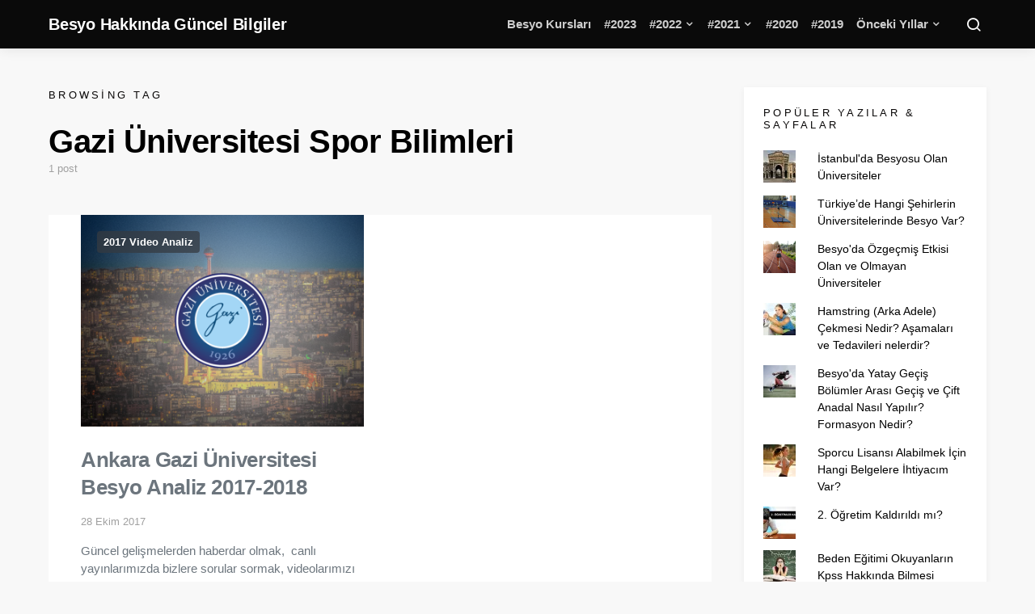

--- FILE ---
content_type: text/html; charset=UTF-8
request_url: https://besyocuyuz.com/tag/gazi-universitesi-spor-bilimleri/
body_size: 18479
content:
<!doctype html>
<html dir="ltr" lang="tr" prefix="og: https://ogp.me/ns#">
<head>
	<meta charset="UTF-8">
	<meta name="viewport" content="width=device-width, initial-scale=1">
	<link rel="profile" href="http://gmpg.org/xfn/11">

	<title>Gazi Üniversitesi Spor Bilimleri | Besyo Hakkında Güncel Bilgiler</title>

		<!-- All in One SEO 4.4.8 - aioseo.com -->
		<meta name="robots" content="max-image-preview:large" />
		<meta name="google-site-verification" content="google-site-verification=bDI01Krcf2DSE0M5Ac0TMFmJMu1MV9DFXKCIwRSQAic" />
		<meta name="p:domain_verify" content="3d5a3d17f27cbe7b786ccdb27b4fb248" />
		<link rel="canonical" href="https://besyocuyuz.com/tag/gazi-universitesi-spor-bilimleri/" />
		<meta name="generator" content="All in One SEO (AIOSEO) 4.4.8" />
		<script type="application/ld+json" class="aioseo-schema">
			{"@context":"https:\/\/schema.org","@graph":[{"@type":"BreadcrumbList","@id":"https:\/\/besyocuyuz.com\/tag\/gazi-universitesi-spor-bilimleri\/#breadcrumblist","itemListElement":[{"@type":"ListItem","@id":"https:\/\/besyocuyuz.com\/#listItem","position":1,"name":"Ev","item":"https:\/\/besyocuyuz.com\/","nextItem":"https:\/\/besyocuyuz.com\/tag\/gazi-universitesi-spor-bilimleri\/#listItem"},{"@type":"ListItem","@id":"https:\/\/besyocuyuz.com\/tag\/gazi-universitesi-spor-bilimleri\/#listItem","position":2,"name":"Gazi \u00dcniversitesi Spor Bilimleri","previousItem":"https:\/\/besyocuyuz.com\/#listItem"}]},{"@type":"CollectionPage","@id":"https:\/\/besyocuyuz.com\/tag\/gazi-universitesi-spor-bilimleri\/#collectionpage","url":"https:\/\/besyocuyuz.com\/tag\/gazi-universitesi-spor-bilimleri\/","name":"Gazi \u00dcniversitesi Spor Bilimleri | Besyo Hakk\u0131nda G\u00fcncel Bilgiler","inLanguage":"tr-TR","isPartOf":{"@id":"https:\/\/besyocuyuz.com\/#website"},"breadcrumb":{"@id":"https:\/\/besyocuyuz.com\/tag\/gazi-universitesi-spor-bilimleri\/#breadcrumblist"}},{"@type":"Organization","@id":"https:\/\/besyocuyuz.com\/#organization","name":"Besyo Hakk\u0131nda G\u00fcncel Bilgiler","url":"https:\/\/besyocuyuz.com\/","logo":{"@type":"ImageObject","url":"https:\/\/i0.wp.com\/besyocuyuz.com\/wp-content\/uploads\/2017\/01\/besyocuyuz2.png?fit=436%2C371&ssl=1","@id":"https:\/\/besyocuyuz.com\/tag\/gazi-universitesi-spor-bilimleri\/#organizationLogo","width":436,"height":371},"image":{"@id":"https:\/\/besyocuyuz.com\/#organizationLogo"},"sameAs":["https:\/\/www.facebook.com\/besyo.parkurlari","https:\/\/twitter.com\/besyocuyuzcom","https:\/\/www.instagram.com\/besyocuyuzcom"]},{"@type":"WebSite","@id":"https:\/\/besyocuyuz.com\/#website","url":"https:\/\/besyocuyuz.com\/","name":"Besyo Hakk\u0131nda G\u00fcncel Bilgiler","alternateName":"Besyo Bilgi","description":"T\u00dcRK\u0130YE'N\u0130N EN \u0130Y\u0130 BESYO PLATFORMU","inLanguage":"tr-TR","publisher":{"@id":"https:\/\/besyocuyuz.com\/#organization"}}]}
		</script>
		<!-- All in One SEO -->

<link rel='dns-prefetch' href='//stats.wp.com' />
<link rel='dns-prefetch' href='//i0.wp.com' />
<link rel='dns-prefetch' href='//c0.wp.com' />
<link rel="alternate" type="application/rss+xml" title="Besyo Hakkında Güncel Bilgiler &raquo; akışı" href="https://besyocuyuz.com/feed/" />
<link rel="alternate" type="application/rss+xml" title="Besyo Hakkında Güncel Bilgiler &raquo; yorum akışı" href="https://besyocuyuz.com/comments/feed/" />
<link rel="alternate" type="application/rss+xml" title="Besyo Hakkında Güncel Bilgiler &raquo; Gazi Üniversitesi Spor Bilimleri etiket akışı" href="https://besyocuyuz.com/tag/gazi-universitesi-spor-bilimleri/feed/" />
		<!-- This site uses the Google Analytics by MonsterInsights plugin v9.11.1 - Using Analytics tracking - https://www.monsterinsights.com/ -->
		<!-- Note: MonsterInsights is not currently configured on this site. The site owner needs to authenticate with Google Analytics in the MonsterInsights settings panel. -->
					<!-- No tracking code set -->
				<!-- / Google Analytics by MonsterInsights -->
		<style id='wp-img-auto-sizes-contain-inline-css'>
img:is([sizes=auto i],[sizes^="auto," i]){contain-intrinsic-size:3000px 1500px}
/*# sourceURL=wp-img-auto-sizes-contain-inline-css */
</style>
<link rel='stylesheet' id='fontawesome-browser-css' href='https://besyocuyuz.com/wp-content/plugins/listinghub/admin/files/css/fontawesome-browser.css?ver=6.9' media='all' />
<link rel='stylesheet' id='all-font-awesome-css' href='https://besyocuyuz.com/wp-content/plugins/listinghub/admin/files/css/fontawesome.css?ver=6.9' media='all' />
<style id='wp-emoji-styles-inline-css'>

	img.wp-smiley, img.emoji {
		display: inline !important;
		border: none !important;
		box-shadow: none !important;
		height: 1em !important;
		width: 1em !important;
		margin: 0 0.07em !important;
		vertical-align: -0.1em !important;
		background: none !important;
		padding: 0 !important;
	}
/*# sourceURL=wp-emoji-styles-inline-css */
</style>
<style id='wp-block-library-inline-css'>
:root{--wp-block-synced-color:#7a00df;--wp-block-synced-color--rgb:122,0,223;--wp-bound-block-color:var(--wp-block-synced-color);--wp-editor-canvas-background:#ddd;--wp-admin-theme-color:#007cba;--wp-admin-theme-color--rgb:0,124,186;--wp-admin-theme-color-darker-10:#006ba1;--wp-admin-theme-color-darker-10--rgb:0,107,160.5;--wp-admin-theme-color-darker-20:#005a87;--wp-admin-theme-color-darker-20--rgb:0,90,135;--wp-admin-border-width-focus:2px}@media (min-resolution:192dpi){:root{--wp-admin-border-width-focus:1.5px}}.wp-element-button{cursor:pointer}:root .has-very-light-gray-background-color{background-color:#eee}:root .has-very-dark-gray-background-color{background-color:#313131}:root .has-very-light-gray-color{color:#eee}:root .has-very-dark-gray-color{color:#313131}:root .has-vivid-green-cyan-to-vivid-cyan-blue-gradient-background{background:linear-gradient(135deg,#00d084,#0693e3)}:root .has-purple-crush-gradient-background{background:linear-gradient(135deg,#34e2e4,#4721fb 50%,#ab1dfe)}:root .has-hazy-dawn-gradient-background{background:linear-gradient(135deg,#faaca8,#dad0ec)}:root .has-subdued-olive-gradient-background{background:linear-gradient(135deg,#fafae1,#67a671)}:root .has-atomic-cream-gradient-background{background:linear-gradient(135deg,#fdd79a,#004a59)}:root .has-nightshade-gradient-background{background:linear-gradient(135deg,#330968,#31cdcf)}:root .has-midnight-gradient-background{background:linear-gradient(135deg,#020381,#2874fc)}:root{--wp--preset--font-size--normal:16px;--wp--preset--font-size--huge:42px}.has-regular-font-size{font-size:1em}.has-larger-font-size{font-size:2.625em}.has-normal-font-size{font-size:var(--wp--preset--font-size--normal)}.has-huge-font-size{font-size:var(--wp--preset--font-size--huge)}.has-text-align-center{text-align:center}.has-text-align-left{text-align:left}.has-text-align-right{text-align:right}.has-fit-text{white-space:nowrap!important}#end-resizable-editor-section{display:none}.aligncenter{clear:both}.items-justified-left{justify-content:flex-start}.items-justified-center{justify-content:center}.items-justified-right{justify-content:flex-end}.items-justified-space-between{justify-content:space-between}.screen-reader-text{border:0;clip-path:inset(50%);height:1px;margin:-1px;overflow:hidden;padding:0;position:absolute;width:1px;word-wrap:normal!important}.screen-reader-text:focus{background-color:#ddd;clip-path:none;color:#444;display:block;font-size:1em;height:auto;left:5px;line-height:normal;padding:15px 23px 14px;text-decoration:none;top:5px;width:auto;z-index:100000}html :where(.has-border-color){border-style:solid}html :where([style*=border-top-color]){border-top-style:solid}html :where([style*=border-right-color]){border-right-style:solid}html :where([style*=border-bottom-color]){border-bottom-style:solid}html :where([style*=border-left-color]){border-left-style:solid}html :where([style*=border-width]){border-style:solid}html :where([style*=border-top-width]){border-top-style:solid}html :where([style*=border-right-width]){border-right-style:solid}html :where([style*=border-bottom-width]){border-bottom-style:solid}html :where([style*=border-left-width]){border-left-style:solid}html :where(img[class*=wp-image-]){height:auto;max-width:100%}:where(figure){margin:0 0 1em}html :where(.is-position-sticky){--wp-admin--admin-bar--position-offset:var(--wp-admin--admin-bar--height,0px)}@media screen and (max-width:600px){html :where(.is-position-sticky){--wp-admin--admin-bar--position-offset:0px}}
.has-text-align-justify{text-align:justify;}

/*# sourceURL=wp-block-library-inline-css */
</style><style id='global-styles-inline-css'>
:root{--wp--preset--aspect-ratio--square: 1;--wp--preset--aspect-ratio--4-3: 4/3;--wp--preset--aspect-ratio--3-4: 3/4;--wp--preset--aspect-ratio--3-2: 3/2;--wp--preset--aspect-ratio--2-3: 2/3;--wp--preset--aspect-ratio--16-9: 16/9;--wp--preset--aspect-ratio--9-16: 9/16;--wp--preset--color--black: #000000;--wp--preset--color--cyan-bluish-gray: #abb8c3;--wp--preset--color--white: #ffffff;--wp--preset--color--pale-pink: #f78da7;--wp--preset--color--vivid-red: #cf2e2e;--wp--preset--color--luminous-vivid-orange: #ff6900;--wp--preset--color--luminous-vivid-amber: #fcb900;--wp--preset--color--light-green-cyan: #7bdcb5;--wp--preset--color--vivid-green-cyan: #00d084;--wp--preset--color--pale-cyan-blue: #8ed1fc;--wp--preset--color--vivid-cyan-blue: #0693e3;--wp--preset--color--vivid-purple: #9b51e0;--wp--preset--gradient--vivid-cyan-blue-to-vivid-purple: linear-gradient(135deg,rgb(6,147,227) 0%,rgb(155,81,224) 100%);--wp--preset--gradient--light-green-cyan-to-vivid-green-cyan: linear-gradient(135deg,rgb(122,220,180) 0%,rgb(0,208,130) 100%);--wp--preset--gradient--luminous-vivid-amber-to-luminous-vivid-orange: linear-gradient(135deg,rgb(252,185,0) 0%,rgb(255,105,0) 100%);--wp--preset--gradient--luminous-vivid-orange-to-vivid-red: linear-gradient(135deg,rgb(255,105,0) 0%,rgb(207,46,46) 100%);--wp--preset--gradient--very-light-gray-to-cyan-bluish-gray: linear-gradient(135deg,rgb(238,238,238) 0%,rgb(169,184,195) 100%);--wp--preset--gradient--cool-to-warm-spectrum: linear-gradient(135deg,rgb(74,234,220) 0%,rgb(151,120,209) 20%,rgb(207,42,186) 40%,rgb(238,44,130) 60%,rgb(251,105,98) 80%,rgb(254,248,76) 100%);--wp--preset--gradient--blush-light-purple: linear-gradient(135deg,rgb(255,206,236) 0%,rgb(152,150,240) 100%);--wp--preset--gradient--blush-bordeaux: linear-gradient(135deg,rgb(254,205,165) 0%,rgb(254,45,45) 50%,rgb(107,0,62) 100%);--wp--preset--gradient--luminous-dusk: linear-gradient(135deg,rgb(255,203,112) 0%,rgb(199,81,192) 50%,rgb(65,88,208) 100%);--wp--preset--gradient--pale-ocean: linear-gradient(135deg,rgb(255,245,203) 0%,rgb(182,227,212) 50%,rgb(51,167,181) 100%);--wp--preset--gradient--electric-grass: linear-gradient(135deg,rgb(202,248,128) 0%,rgb(113,206,126) 100%);--wp--preset--gradient--midnight: linear-gradient(135deg,rgb(2,3,129) 0%,rgb(40,116,252) 100%);--wp--preset--font-size--small: 13px;--wp--preset--font-size--medium: 20px;--wp--preset--font-size--large: 36px;--wp--preset--font-size--x-large: 42px;--wp--preset--spacing--20: 0.44rem;--wp--preset--spacing--30: 0.67rem;--wp--preset--spacing--40: 1rem;--wp--preset--spacing--50: 1.5rem;--wp--preset--spacing--60: 2.25rem;--wp--preset--spacing--70: 3.38rem;--wp--preset--spacing--80: 5.06rem;--wp--preset--shadow--natural: 6px 6px 9px rgba(0, 0, 0, 0.2);--wp--preset--shadow--deep: 12px 12px 50px rgba(0, 0, 0, 0.4);--wp--preset--shadow--sharp: 6px 6px 0px rgba(0, 0, 0, 0.2);--wp--preset--shadow--outlined: 6px 6px 0px -3px rgb(255, 255, 255), 6px 6px rgb(0, 0, 0);--wp--preset--shadow--crisp: 6px 6px 0px rgb(0, 0, 0);}:where(.is-layout-flex){gap: 0.5em;}:where(.is-layout-grid){gap: 0.5em;}body .is-layout-flex{display: flex;}.is-layout-flex{flex-wrap: wrap;align-items: center;}.is-layout-flex > :is(*, div){margin: 0;}body .is-layout-grid{display: grid;}.is-layout-grid > :is(*, div){margin: 0;}:where(.wp-block-columns.is-layout-flex){gap: 2em;}:where(.wp-block-columns.is-layout-grid){gap: 2em;}:where(.wp-block-post-template.is-layout-flex){gap: 1.25em;}:where(.wp-block-post-template.is-layout-grid){gap: 1.25em;}.has-black-color{color: var(--wp--preset--color--black) !important;}.has-cyan-bluish-gray-color{color: var(--wp--preset--color--cyan-bluish-gray) !important;}.has-white-color{color: var(--wp--preset--color--white) !important;}.has-pale-pink-color{color: var(--wp--preset--color--pale-pink) !important;}.has-vivid-red-color{color: var(--wp--preset--color--vivid-red) !important;}.has-luminous-vivid-orange-color{color: var(--wp--preset--color--luminous-vivid-orange) !important;}.has-luminous-vivid-amber-color{color: var(--wp--preset--color--luminous-vivid-amber) !important;}.has-light-green-cyan-color{color: var(--wp--preset--color--light-green-cyan) !important;}.has-vivid-green-cyan-color{color: var(--wp--preset--color--vivid-green-cyan) !important;}.has-pale-cyan-blue-color{color: var(--wp--preset--color--pale-cyan-blue) !important;}.has-vivid-cyan-blue-color{color: var(--wp--preset--color--vivid-cyan-blue) !important;}.has-vivid-purple-color{color: var(--wp--preset--color--vivid-purple) !important;}.has-black-background-color{background-color: var(--wp--preset--color--black) !important;}.has-cyan-bluish-gray-background-color{background-color: var(--wp--preset--color--cyan-bluish-gray) !important;}.has-white-background-color{background-color: var(--wp--preset--color--white) !important;}.has-pale-pink-background-color{background-color: var(--wp--preset--color--pale-pink) !important;}.has-vivid-red-background-color{background-color: var(--wp--preset--color--vivid-red) !important;}.has-luminous-vivid-orange-background-color{background-color: var(--wp--preset--color--luminous-vivid-orange) !important;}.has-luminous-vivid-amber-background-color{background-color: var(--wp--preset--color--luminous-vivid-amber) !important;}.has-light-green-cyan-background-color{background-color: var(--wp--preset--color--light-green-cyan) !important;}.has-vivid-green-cyan-background-color{background-color: var(--wp--preset--color--vivid-green-cyan) !important;}.has-pale-cyan-blue-background-color{background-color: var(--wp--preset--color--pale-cyan-blue) !important;}.has-vivid-cyan-blue-background-color{background-color: var(--wp--preset--color--vivid-cyan-blue) !important;}.has-vivid-purple-background-color{background-color: var(--wp--preset--color--vivid-purple) !important;}.has-black-border-color{border-color: var(--wp--preset--color--black) !important;}.has-cyan-bluish-gray-border-color{border-color: var(--wp--preset--color--cyan-bluish-gray) !important;}.has-white-border-color{border-color: var(--wp--preset--color--white) !important;}.has-pale-pink-border-color{border-color: var(--wp--preset--color--pale-pink) !important;}.has-vivid-red-border-color{border-color: var(--wp--preset--color--vivid-red) !important;}.has-luminous-vivid-orange-border-color{border-color: var(--wp--preset--color--luminous-vivid-orange) !important;}.has-luminous-vivid-amber-border-color{border-color: var(--wp--preset--color--luminous-vivid-amber) !important;}.has-light-green-cyan-border-color{border-color: var(--wp--preset--color--light-green-cyan) !important;}.has-vivid-green-cyan-border-color{border-color: var(--wp--preset--color--vivid-green-cyan) !important;}.has-pale-cyan-blue-border-color{border-color: var(--wp--preset--color--pale-cyan-blue) !important;}.has-vivid-cyan-blue-border-color{border-color: var(--wp--preset--color--vivid-cyan-blue) !important;}.has-vivid-purple-border-color{border-color: var(--wp--preset--color--vivid-purple) !important;}.has-vivid-cyan-blue-to-vivid-purple-gradient-background{background: var(--wp--preset--gradient--vivid-cyan-blue-to-vivid-purple) !important;}.has-light-green-cyan-to-vivid-green-cyan-gradient-background{background: var(--wp--preset--gradient--light-green-cyan-to-vivid-green-cyan) !important;}.has-luminous-vivid-amber-to-luminous-vivid-orange-gradient-background{background: var(--wp--preset--gradient--luminous-vivid-amber-to-luminous-vivid-orange) !important;}.has-luminous-vivid-orange-to-vivid-red-gradient-background{background: var(--wp--preset--gradient--luminous-vivid-orange-to-vivid-red) !important;}.has-very-light-gray-to-cyan-bluish-gray-gradient-background{background: var(--wp--preset--gradient--very-light-gray-to-cyan-bluish-gray) !important;}.has-cool-to-warm-spectrum-gradient-background{background: var(--wp--preset--gradient--cool-to-warm-spectrum) !important;}.has-blush-light-purple-gradient-background{background: var(--wp--preset--gradient--blush-light-purple) !important;}.has-blush-bordeaux-gradient-background{background: var(--wp--preset--gradient--blush-bordeaux) !important;}.has-luminous-dusk-gradient-background{background: var(--wp--preset--gradient--luminous-dusk) !important;}.has-pale-ocean-gradient-background{background: var(--wp--preset--gradient--pale-ocean) !important;}.has-electric-grass-gradient-background{background: var(--wp--preset--gradient--electric-grass) !important;}.has-midnight-gradient-background{background: var(--wp--preset--gradient--midnight) !important;}.has-small-font-size{font-size: var(--wp--preset--font-size--small) !important;}.has-medium-font-size{font-size: var(--wp--preset--font-size--medium) !important;}.has-large-font-size{font-size: var(--wp--preset--font-size--large) !important;}.has-x-large-font-size{font-size: var(--wp--preset--font-size--x-large) !important;}
/*# sourceURL=global-styles-inline-css */
</style>

<style id='classic-theme-styles-inline-css'>
/*! This file is auto-generated */
.wp-block-button__link{color:#fff;background-color:#32373c;border-radius:9999px;box-shadow:none;text-decoration:none;padding:calc(.667em + 2px) calc(1.333em + 2px);font-size:1.125em}.wp-block-file__button{background:#32373c;color:#fff;text-decoration:none}
/*# sourceURL=/wp-includes/css/classic-themes.min.css */
</style>
<link rel='stylesheet' id='anthemes_shortcode_styles-css' href='https://besyocuyuz.com/wp-content/plugins/anthemes-shortcodes/includes/css/anthemes-shortcodes.css?ver=6.9' media='all' />
<link rel='stylesheet' id='csco-styles-css' href='https://besyocuyuz.com/wp-content/themes/expertly/style.css?ver=1.8.6' media='all' />
<style id='csco-styles-inline-css'>
a:hover, .entry-content a, .must-log-in a, .meta-category a, blockquote:before, .navbar-nav li.current-menu-ancestor > a, li.current-menu-item > a, li.cs-mega-menu-child.active-item > a, .cs-bg-dark.navbar-primary .navbar-nav ul li.current-menu-ancestor > a, .cs-bg-dark.navbar-primary .navbar-nav ul li.current-menu-item > a, .cs-bg-dark.navbar-primary .navbar-nav li.cs-mega-menu-child.active-item > a{color:#01ca6c;}button, .button, input[type="button"], input[type="reset"], input[type="submit"], .wp-block-button .wp-block-button__link:not(.has-background), .toggle-search.toggle-close, .offcanvas-header .toggle-offcanvas, .cs-overlay .post-categories a:hover, .post-format-icon > a:hover, .entry-more-button .entry-more:hover, .cs-list-articles > li > a:hover:before, .pk-badge-primary, .pk-bg-primary, .pk-button-primary, .pk-button-primary:hover, h2.pk-heading-numbered:before{background-color:#01ca6c;}.cs-overlay .cs-overlay-background:after, .pk-bg-overlay, .pk-zoom-icon-popup:after{background-color:rgba(0,0,0,0.25);}.navbar-primary, .offcanvas-header{background-color:#0a0a0a;}.site-footer{background-color:#0a0a0a;}body{font-family:-apple-system, BlinkMacSystemFont, "Segoe UI", Roboto, Oxygen-Sans, Ubuntu, Cantarell, "Helvetica Neue", sans-serif;font-size:.875rem;font-weight:400;}.cs-font-primary, button, .button, input[type="button"], input[type="reset"], input[type="submit"], .no-comments, .text-action, .cs-link-more, .cs-nav-link, .share-total, .post-categories a, .post-meta a, .nav-links, .comment-reply-link, .post-tags a, .read-more, .navigation.pagination .nav-links > span, .navigation.pagination .nav-links > a, .pk-font-primary{font-family:-apple-system, BlinkMacSystemFont, "Segoe UI", Roboto, Oxygen-Sans, Ubuntu, Cantarell, "Helvetica Neue", sans-serif;font-weight:700;text-transform:none;}label, .cs-font-secondary, .post-meta, .archive-count, .page-subtitle, .site-description, figcaption, .wp-block-image figcaption, .wp-block-audio figcaption, .wp-block-embed figcaption, .wp-block-pullquote cite, .wp-block-pullquote footer, .wp-block-pullquote .wp-block-pullquote__citation, .post-format-icon, .comment-metadata, .says, .logged-in-as, .must-log-in, .wp-caption-text, blockquote cite, .wp-block-quote cite, div[class*="meta-"], span[class*="meta-"], small, .cs-breadcrumbs, .cs-homepage-category-count, .pk-font-secondary{font-family:-apple-system, BlinkMacSystemFont, "Segoe UI", Roboto, Oxygen-Sans, Ubuntu, Cantarell, "Helvetica Neue", sans-serif;font-size:0.813rem;font-weight:400;text-transform:none;}.entry .entry-content{font-family:inherit;font-size:inherit;font-weight:inherit;letter-spacing:inherit;}h1, h2, h3, h4, h5, h6, .h1, .h2, .h3, .h4, .h5, .h6, .site-title, .comment-author .fn, blockquote, .wp-block-quote, .wp-block-cover .wp-block-cover-image-text, .wp-block-cover .wp-block-cover-text, .wp-block-cover h2, .wp-block-cover-image .wp-block-cover-image-text, .wp-block-cover-image .wp-block-cover-text, .wp-block-cover-image h2, .wp-block-pullquote p, p.has-drop-cap:not(:focus):first-letter, .pk-font-heading{font-family:-apple-system, BlinkMacSystemFont, "Segoe UI", Roboto, Oxygen-Sans, Ubuntu, Cantarell, "Helvetica Neue", sans-serif;font-weight:700;letter-spacing:-0.0125em;text-transform:none;}.title-block, .pk-font-block{font-family:-apple-system, BlinkMacSystemFont, "Segoe UI", Roboto, Oxygen-Sans, Ubuntu, Cantarell, "Helvetica Neue", sans-serif;font-size:0.813rem;font-weight:300;letter-spacing:0.25em;text-transform:uppercase;color:#0a0808;}.navbar-nav > li > a, .cs-mega-menu-child > a, .widget_archive li, .widget_categories li, .widget_meta li a, .widget_nav_menu .menu > li > a, .widget_pages .page_item a{font-family:-apple-system, BlinkMacSystemFont, "Segoe UI", Roboto, Oxygen-Sans, Ubuntu, Cantarell, "Helvetica Neue", sans-serif;font-size:0.875rem;font-weight:700;text-transform:none;}.navbar-nav .sub-menu > li > a, .widget_categories .children li a, .widget_nav_menu .sub-menu > li > a{font-family:-apple-system, BlinkMacSystemFont, "Segoe UI", Roboto, Oxygen-Sans, Ubuntu, Cantarell, "Helvetica Neue", sans-serif;font-size:0.875rem;font-weight:400;text-transform:none;}.section-hero .cs-overlay-background img{opacity:0.6;}.section-hero{background-color:#0a0a0a;}button, input[type="button"], input[type="reset"], input[type="submit"], .button, .cs-input-group input[type="search"], .pk-button, .pk-input-group input[type="text"], .pk-scroll-to-top, .cs-overlay .post-categories a, .search-form, .cs-input-group, .pk-input-group, .pk-subscribe-form-wrap form, .widget .pk-subscribe-form-wrap.pk-subscribe-with-bg input[type="text"], .post-header .pk-share-buttons-wrap .pk-share-buttons-link, .pk-share-buttons-after-content .pk-share-buttons-link, .pk-dropcap-borders:first-letter, .pk-dropcap-bg-inverse:first-letter, .pk-dropcap-bg-light:first-letter{border-radius:TÜRKİYE&#039;NİN EN İYİ BESYO PLATFORMU;}@media (min-width: 1020px){.section-hero{min-height:600px;}}
/*# sourceURL=csco-styles-inline-css */
</style>
<link rel='stylesheet' id='jetpack_css-css' href='https://c0.wp.com/p/jetpack/13.1.4/css/jetpack.css' media='all' />
<script src="https://c0.wp.com/c/6.9/wp-includes/js/jquery/jquery.min.js" id="jquery-core-js"></script>
<script src="https://c0.wp.com/c/6.9/wp-includes/js/jquery/jquery-migrate.min.js" id="jquery-migrate-js"></script>
<script id="listinghub-dynamic-color-js-extra">
var listinghub_color = {"ajaxurl":"https://besyocuyuz.com/wp-admin/admin-ajax.php","big_button":"#ff0a0a","small_button":"#0e811c","button_font":"#ffffff","button_small_font":"#ffffff","title_color":"#5b5b5b","content_font_color":"#66789c","icon_color":"#5b5b5b","max_border_color":"#e0e6f7"};
var listinghub_color = {"ajaxurl":"https://besyocuyuz.com/wp-admin/admin-ajax.php","big_button":"#ff0a0a","small_button":"#0e811c","button_font":"#ffffff","button_small_font":"#ffffff","title_color":"#5b5b5b","content_font_color":"#66789c","icon_color":"#5b5b5b","max_border_color":"#e0e6f7"};
//# sourceURL=listinghub-dynamic-color-js-extra
</script>
<script src="https://besyocuyuz.com/wp-content/plugins/listinghub/admin/files/js/dynamic-color.js?ver=6.9" id="listinghub-dynamic-color-js"></script>
<link rel="https://api.w.org/" href="https://besyocuyuz.com/wp-json/" /><link rel="alternate" title="JSON" type="application/json" href="https://besyocuyuz.com/wp-json/wp/v2/tags/3237" /><link rel="EditURI" type="application/rsd+xml" title="RSD" href="https://besyocuyuz.com/xmlrpc.php?rsd" />
<meta name="generator" content="WordPress 6.9" />
	<style>img#wpstats{display:none}</style>
		<link rel="icon" href="https://i0.wp.com/besyocuyuz.com/wp-content/uploads/2023/09/cropped-Beats_Electronics_logo.svg.png?fit=32%2C32&#038;ssl=1" sizes="32x32" />
<link rel="icon" href="https://i0.wp.com/besyocuyuz.com/wp-content/uploads/2023/09/cropped-Beats_Electronics_logo.svg.png?fit=192%2C192&#038;ssl=1" sizes="192x192" />
<link rel="apple-touch-icon" href="https://i0.wp.com/besyocuyuz.com/wp-content/uploads/2023/09/cropped-Beats_Electronics_logo.svg.png?fit=180%2C180&#038;ssl=1" />
<meta name="msapplication-TileImage" content="https://i0.wp.com/besyocuyuz.com/wp-content/uploads/2023/09/cropped-Beats_Electronics_logo.svg.png?fit=270%2C270&#038;ssl=1" />
		<style id="wp-custom-css">
			body{    font-family: 'Open Sans', sans-serif !important}


#comments{display:none}


.ajax-navigation button{background-color: #dd3333 !important}

.navbar-wrap{
  background-color: #0a0a0a;
}
.meta-comments{display:none !important}

.pk-social-links-template-nav .pk-social-links-icon{
  color: rgba(255, 255, 255, 0.6);
}
.navbar-primary .pk-social-links-count{
  color: rgba(255, 255, 255, 0.75);
}

.site-footer{background:#000}
.site-info .footer-copyright {
  color: #999;
}
.toggle-search i{color:#fff}

.post-subscribe {

  display: none;
}

.meta-author{

  display: none !important
}
.pk-social-links-item {
  padding: 1rem .5rem !important;
}

.navbar .navbar-brand img{width:50px;height:50px}

.navbar-text.site-description{font-size:13px;color:rgba(255, 255, 255, 0.75)}

.navbar-primary .navbar-nav > li > a {
  font-size: 15px;
  font-weight: 700;
	color:rgba(255, 255, 255, 0.8)
}

.section-category-posts .cs-bg-dark .entry-title a{color:#fff !important}

#primary .entry-title{font-weight:700}

#primary .entry-excerpt{font-size:15px}
#primary .entry-title a{color: #6c757d;font-size:26px;line-height:34px}

.sidebar .widget {
  box-shadow: 0 2px 8px 0 #0000000d;
  background: #fff;
  padding: 24px;
}

.sidebar-area .pk-twitter-default {
  padding: 0;
}

.pk-color-secondary {
  --pk-secondary-color: #555;
}
.toggle-offcanvas i{color:#fff}
.offcanvas-header .toggle-offcanvas{
  background-color: #d33;
}

.site-footer{padding:20px 0}
.footer-title{display:none}

.cs-bg-dark .footer-copyright a {
  text-decoration: none;
  color: #222;
  margin-left: 5px;
}
.site-info .footer-copyright{margin-top:0}

.archive-main{padding-top:0}
.simplebtn.gold {
  color: #000;
}

.widget_text h5{
  font-size: 17px;
  color: #6c757d;
  letter-spacing: 0;
}
.widget_recent_comments h5{
  font-size: 17px;
  color: #6c757d;
  letter-spacing: 0;
}

.home .archive-main {
  padding-top: 24px !important
}
.cs-input-group button{margin:0}		</style>
		</head>

<body class="archive tag tag-gazi-universitesi-spor-bilimleri tag-3237 wp-custom-logo wp-embed-responsive wp-theme-expertly cs-page-layout-right sidebar-enabled sidebar-right headings-medium navbar-sticky-enabled navbar-smart-enabled sticky-sidebar-enabled stick-last post-sidebar-disabled block-align-enabled">

	<div class="site-overlay"></div>

	<div class="offcanvas">

		<div class="offcanvas-header cs-bg-dark">

			
			<nav class="navbar navbar-offcanvas">

									<a class="offcanvas-brand site-title" href="https://besyocuyuz.com/" rel="home">Besyo Hakkında Güncel Bilgiler</a>
					
				<button type="button" class="toggle-offcanvas button-round">
					<i class="cs-icon cs-icon-x"></i>
				</button>

			</nav>

			
		</div>

		<aside class="offcanvas-sidebar">
			<div class="offcanvas-inner">
				<div class="widget widget_nav_menu cs-d-lg-none"><div class="menu-menu-container"><ul id="menu-menu" class="menu"><li id="menu-item-56504" class="menu-item menu-item-type-post_type_archive menu-item-object-besyokursu menu-item-56504"><a href="https://besyocuyuz.com/besyokursu/">Besyo Kursları</a></li>
<li id="menu-item-55795" class="menu-item menu-item-type-taxonomy menu-item-object-category menu-item-55795"><a href="https://besyocuyuz.com/category/2023-kilavuz/">#2023</a></li>
<li id="menu-item-55667" class="menu-item menu-item-type-custom menu-item-object-custom menu-item-has-children menu-item-55667"><a href="#">#2022</a>
<ul class="sub-menu">
	<li id="menu-item-55679" class="menu-item menu-item-type-taxonomy menu-item-object-category menu-item-55679"><a href="https://besyocuyuz.com/category/2022-besyo-kilavuz/">2022 Besyo Kılavuz</a></li>
	<li id="menu-item-55680" class="menu-item menu-item-type-taxonomy menu-item-object-category menu-item-55680"><a href="https://besyocuyuz.com/category/2022-besyo-sonuc/">2022 Besyo Sonuç</a></li>
</ul>
</li>
<li id="menu-item-55681" class="menu-item menu-item-type-custom menu-item-object-custom menu-item-has-children menu-item-55681"><a href="#">#2021</a>
<ul class="sub-menu">
	<li id="menu-item-55682" class="menu-item menu-item-type-taxonomy menu-item-object-category menu-item-55682"><a href="https://besyocuyuz.com/category/2021-yetenek-sinavi/">2021 Kılavuz</a></li>
	<li id="menu-item-55683" class="menu-item menu-item-type-taxonomy menu-item-object-category menu-item-55683"><a href="https://besyocuyuz.com/category/2021-sonuc/">2021 Sonuç</a></li>
</ul>
</li>
<li id="menu-item-55684" class="menu-item menu-item-type-taxonomy menu-item-object-category menu-item-55684"><a href="https://besyocuyuz.com/category/2020-besyo-sinavi-kilavuzu/">#2020</a></li>
<li id="menu-item-55685" class="menu-item menu-item-type-taxonomy menu-item-object-category menu-item-55685"><a href="https://besyocuyuz.com/category/besyo2019/">#2019</a></li>
<li id="menu-item-55686" class="menu-item menu-item-type-custom menu-item-object-custom menu-item-has-children menu-item-55686"><a href="#">Önceki Yıllar</a>
<ul class="sub-menu">
	<li id="menu-item-55687" class="menu-item menu-item-type-custom menu-item-object-custom menu-item-has-children menu-item-55687"><a href="#">2018</a>
	<ul class="sub-menu">
		<li id="menu-item-55692" class="menu-item menu-item-type-taxonomy menu-item-object-category menu-item-55692"><a href="https://besyocuyuz.com/category/2018-besyo-kilavuz/">2018 Besyo Kılavuz</a></li>
		<li id="menu-item-55693" class="menu-item menu-item-type-taxonomy menu-item-object-category menu-item-55693"><a href="https://besyocuyuz.com/category/2018-besyo-sonuclar/">2018 Besyo Sonuçlar</a></li>
	</ul>
</li>
	<li id="menu-item-55688" class="menu-item menu-item-type-custom menu-item-object-custom menu-item-has-children menu-item-55688"><a href="#">2017</a>
	<ul class="sub-menu">
		<li id="menu-item-55694" class="menu-item menu-item-type-taxonomy menu-item-object-category menu-item-55694"><a href="https://besyocuyuz.com/category/2017-ozel-yetenek-sinavi-kilavuzlari/">2017 Özel Yetenek Sınavı Kılavuzları</a></li>
		<li id="menu-item-55695" class="menu-item menu-item-type-taxonomy menu-item-object-category menu-item-55695"><a href="https://besyocuyuz.com/category/2017-yetenek-sinavi-sonuclari/">2017 Yetenek Sınavı Sonuçları</a></li>
		<li id="menu-item-55696" class="menu-item menu-item-type-taxonomy menu-item-object-category menu-item-55696"><a href="https://besyocuyuz.com/category/2017-video-analiz/">2017 Video Analiz</a></li>
	</ul>
</li>
	<li id="menu-item-55689" class="menu-item menu-item-type-custom menu-item-object-custom menu-item-has-children menu-item-55689"><a href="#">2016</a>
	<ul class="sub-menu">
		<li id="menu-item-55697" class="menu-item menu-item-type-taxonomy menu-item-object-category menu-item-55697"><a href="https://besyocuyuz.com/category/2016-yetenek-sinavi/">2016 Yetenek Sınavı Kılavuzları</a></li>
		<li id="menu-item-55698" class="menu-item menu-item-type-taxonomy menu-item-object-category menu-item-55698"><a href="https://besyocuyuz.com/category/2016-yetenek-sinavi-sonuclari/">2016 Yetenek Sınavı Sonuçları</a></li>
		<li id="menu-item-55699" class="menu-item menu-item-type-taxonomy menu-item-object-category menu-item-55699"><a href="https://besyocuyuz.com/category/2016-spor-bilimleri-video-analiz/">2016 Spor Bilimleri Video Analiz</a></li>
		<li id="menu-item-55702" class="menu-item menu-item-type-taxonomy menu-item-object-category menu-item-55702"><a href="https://besyocuyuz.com/category/2016-kilavuz-ozetleri/">2016 Kapsamlı Kılavuz Özetleri</a></li>
	</ul>
</li>
	<li id="menu-item-55690" class="menu-item menu-item-type-custom menu-item-object-custom menu-item-has-children menu-item-55690"><a href="#">2015</a>
	<ul class="sub-menu">
		<li id="menu-item-55700" class="menu-item menu-item-type-taxonomy menu-item-object-category menu-item-55700"><a href="https://besyocuyuz.com/category/2015-yetenek-sinavi/">2015 Yetenek Sınavı Kılavuzları</a></li>
		<li id="menu-item-55701" class="menu-item menu-item-type-taxonomy menu-item-object-category menu-item-55701"><a href="https://besyocuyuz.com/category/2015-yetenek-sinavi-sonuclari/">2015 Yetenek Sınavı Sonuçları</a></li>
	</ul>
</li>
	<li id="menu-item-55691" class="menu-item menu-item-type-custom menu-item-object-custom menu-item-has-children menu-item-55691"><a href="#">2014</a>
	<ul class="sub-menu">
		<li id="menu-item-55703" class="menu-item menu-item-type-taxonomy menu-item-object-category menu-item-55703"><a href="https://besyocuyuz.com/category/besyosinavi/">2014 Özel Yetenek Sınavı</a></li>
		<li id="menu-item-55704" class="menu-item menu-item-type-taxonomy menu-item-object-category menu-item-55704"><a href="https://besyocuyuz.com/category/2014-besyo-sonuclari/">2014 Besyo Sonuçları</a></li>
	</ul>
</li>
</ul>
</li>
</ul></div></div>
							</div>
		</aside>
	</div>
	
<div id="page" class="site">

	
	<div class="site-inner">

		
		<header id="masthead" class="site-header">

			
			
			<nav class="navbar navbar-primary cs-bg-dark">

				
				<div class="navbar-wrap">

					<div class="navbar-container">

						<div class="navbar-content">

							
															<button type="button" class="toggle-offcanvas">
									<i class="cs-icon cs-icon-menu"></i>
								</button>
							
															<a class="navbar-brand site-title" href="https://besyocuyuz.com/" rel="home">Besyo Hakkında Güncel Bilgiler</a>
																<p class="navbar-text site-description">TÜRKİYE&#039;NİN EN İYİ BESYO PLATFORMU</p>
								
							<ul id="menu-menu-1" class="navbar-nav"><li class="menu-item menu-item-type-post_type_archive menu-item-object-besyokursu menu-item-56504"><a href="https://besyocuyuz.com/besyokursu/">Besyo Kursları</a></li>
<li class="menu-item menu-item-type-taxonomy menu-item-object-category menu-item-55795"><a href="https://besyocuyuz.com/category/2023-kilavuz/">#2023</a></li>
<li class="menu-item menu-item-type-custom menu-item-object-custom menu-item-has-children menu-item-55667"><a href="#">#2022</a>
<ul class="sub-menu">
	<li class="menu-item menu-item-type-taxonomy menu-item-object-category menu-item-55679"><a href="https://besyocuyuz.com/category/2022-besyo-kilavuz/">2022 Besyo Kılavuz</a></li>
	<li class="menu-item menu-item-type-taxonomy menu-item-object-category menu-item-55680"><a href="https://besyocuyuz.com/category/2022-besyo-sonuc/">2022 Besyo Sonuç</a></li>
</ul>
</li>
<li class="menu-item menu-item-type-custom menu-item-object-custom menu-item-has-children menu-item-55681"><a href="#">#2021</a>
<ul class="sub-menu">
	<li class="menu-item menu-item-type-taxonomy menu-item-object-category menu-item-55682"><a href="https://besyocuyuz.com/category/2021-yetenek-sinavi/">2021 Kılavuz</a></li>
	<li class="menu-item menu-item-type-taxonomy menu-item-object-category menu-item-55683"><a href="https://besyocuyuz.com/category/2021-sonuc/">2021 Sonuç</a></li>
</ul>
</li>
<li class="menu-item menu-item-type-taxonomy menu-item-object-category menu-item-55684"><a href="https://besyocuyuz.com/category/2020-besyo-sinavi-kilavuzu/">#2020</a></li>
<li class="menu-item menu-item-type-taxonomy menu-item-object-category menu-item-55685"><a href="https://besyocuyuz.com/category/besyo2019/">#2019</a></li>
<li class="menu-item menu-item-type-custom menu-item-object-custom menu-item-has-children menu-item-55686"><a href="#">Önceki Yıllar</a>
<ul class="sub-menu">
	<li class="menu-item menu-item-type-custom menu-item-object-custom menu-item-has-children menu-item-55687"><a href="#">2018</a>
	<ul class="sub-menu">
		<li class="menu-item menu-item-type-taxonomy menu-item-object-category menu-item-55692"><a href="https://besyocuyuz.com/category/2018-besyo-kilavuz/">2018 Besyo Kılavuz</a></li>
		<li class="menu-item menu-item-type-taxonomy menu-item-object-category menu-item-55693"><a href="https://besyocuyuz.com/category/2018-besyo-sonuclar/">2018 Besyo Sonuçlar</a></li>
	</ul>
</li>
	<li class="menu-item menu-item-type-custom menu-item-object-custom menu-item-has-children menu-item-55688"><a href="#">2017</a>
	<ul class="sub-menu">
		<li class="menu-item menu-item-type-taxonomy menu-item-object-category menu-item-55694"><a href="https://besyocuyuz.com/category/2017-ozel-yetenek-sinavi-kilavuzlari/">2017 Özel Yetenek Sınavı Kılavuzları</a></li>
		<li class="menu-item menu-item-type-taxonomy menu-item-object-category menu-item-55695"><a href="https://besyocuyuz.com/category/2017-yetenek-sinavi-sonuclari/">2017 Yetenek Sınavı Sonuçları</a></li>
		<li class="menu-item menu-item-type-taxonomy menu-item-object-category menu-item-55696"><a href="https://besyocuyuz.com/category/2017-video-analiz/">2017 Video Analiz</a></li>
	</ul>
</li>
	<li class="menu-item menu-item-type-custom menu-item-object-custom menu-item-has-children menu-item-55689"><a href="#">2016</a>
	<ul class="sub-menu">
		<li class="menu-item menu-item-type-taxonomy menu-item-object-category menu-item-55697"><a href="https://besyocuyuz.com/category/2016-yetenek-sinavi/">2016 Yetenek Sınavı Kılavuzları</a></li>
		<li class="menu-item menu-item-type-taxonomy menu-item-object-category menu-item-55698"><a href="https://besyocuyuz.com/category/2016-yetenek-sinavi-sonuclari/">2016 Yetenek Sınavı Sonuçları</a></li>
		<li class="menu-item menu-item-type-taxonomy menu-item-object-category menu-item-55699"><a href="https://besyocuyuz.com/category/2016-spor-bilimleri-video-analiz/">2016 Spor Bilimleri Video Analiz</a></li>
		<li class="menu-item menu-item-type-taxonomy menu-item-object-category menu-item-55702"><a href="https://besyocuyuz.com/category/2016-kilavuz-ozetleri/">2016 Kapsamlı Kılavuz Özetleri</a></li>
	</ul>
</li>
	<li class="menu-item menu-item-type-custom menu-item-object-custom menu-item-has-children menu-item-55690"><a href="#">2015</a>
	<ul class="sub-menu">
		<li class="menu-item menu-item-type-taxonomy menu-item-object-category menu-item-55700"><a href="https://besyocuyuz.com/category/2015-yetenek-sinavi/">2015 Yetenek Sınavı Kılavuzları</a></li>
		<li class="menu-item menu-item-type-taxonomy menu-item-object-category menu-item-55701"><a href="https://besyocuyuz.com/category/2015-yetenek-sinavi-sonuclari/">2015 Yetenek Sınavı Sonuçları</a></li>
	</ul>
</li>
	<li class="menu-item menu-item-type-custom menu-item-object-custom menu-item-has-children menu-item-55691"><a href="#">2014</a>
	<ul class="sub-menu">
		<li class="menu-item menu-item-type-taxonomy menu-item-object-category menu-item-55703"><a href="https://besyocuyuz.com/category/besyosinavi/">2014 Özel Yetenek Sınavı</a></li>
		<li class="menu-item menu-item-type-taxonomy menu-item-object-category menu-item-55704"><a href="https://besyocuyuz.com/category/2014-besyo-sonuclari/">2014 Besyo Sonuçları</a></li>
	</ul>
</li>
</ul>
</li>
</ul>
									<button type="button" class="toggle-search">
			<i class="cs-icon cs-icon-search"></i>
		</button>
		
						</div><!-- .navbar-content -->

					</div><!-- .navbar-container -->

				</div><!-- .navbar-wrap -->

				
<div class="site-search" id="search">
	<div class="cs-container">
		
<form role="search" method="get" class="search-form" action="https://besyocuyuz.com/">
	<label class="sr-only">Search for:</label>
	<div class="cs-input-group">
		<input type="search" value="" name="s" class="search-field" placeholder="Aradığın Üniversiteyi Bulalım" required>
		<button type="submit" class="search-submit">Ara</button>
	</div>
</form>
	</div>
</div>

			</nav><!-- .navbar -->

			
		</header><!-- #masthead -->

		
		
		<div class="site-content">

			
			<div class="cs-container">

				
				<div id="content" class="main-content">

					
	<div id="primary" class="content-area">

		
		<main id="main" class="site-main">

			
<header class="page-header ">
			<p class="page-subtitle title-block">Browsing Tag</p>
			<h1 class="page-title">Gazi Üniversitesi Spor Bilimleri</h1>		<div class="archive-count">
			1 post		</div>
	</header>

				<div class="post-archive">

					<div class="archive-wrap">

						
						<div class="archive-main archive-grid">
							
<article id="post-32067" class="post-32067 post type-post status-publish format-standard has-post-thumbnail category-2017-video-analiz tag-besyo tag-gazi-universitesi-besyo tag-gazi-universitesi-besyo-analiz tag-gazi-universitesi-besyo-video-analiz tag-gazi-universitesi-spor-bilimleri tag-gazi-universitesi-spor-bilimleri-analiz tag-gazi-universitesi-spor-bilimleri-video-analiz tag-spor-bilimleri">
	<div class="post-outer">

		
				<div class="post-inner">
			<div class="entry-thumbnail">
				<div class="cs-overlay cs-overlay-hover  cs-bg-dark cs-overlay-ratio cs-ratio-landscape">
					<div class="cs-overlay-background">
						<img width="390" height="290" src="https://i0.wp.com/besyocuyuz.com/wp-content/uploads/2017/10/2-1.png?resize=390%2C290&amp;ssl=1" class="attachment-cs-thumbnail size-cs-thumbnail wp-post-image" alt="" decoding="async" fetchpriority="high" />					</div>
										<div class="cs-overlay-content">
						<div class="meta-category"><ul class="post-categories">
	<li><a href="https://besyocuyuz.com/category/2017-video-analiz/" rel="category tag">2017 Video Analiz</a></li></ul></div>						<ul class="post-meta"></ul>											</div>
										<a href="https://besyocuyuz.com/ankara-gazi-universitesi-besyo-analiz-2017-2018/" class="cs-overlay-link"></a>
				</div>
			</div>
		</div>
		
		<div class="post-inner">
			<header class="entry-header">
				<h2 class="entry-title"><a href="https://besyocuyuz.com/ankara-gazi-universitesi-besyo-analiz-2017-2018/" rel="bookmark">Ankara Gazi Üniversitesi Besyo Analiz 2017-2018</a></h2><ul class="post-meta"><li class="meta-author"><span class="author"><a class="url fn n" href="https://besyocuyuz.com/author/sercanbesyo/" title="View all posts by Sercan Binici">Sercan Binici</a></span></li><li class="meta-date">28 Ekim 2017</li></ul>			</header><!-- .entry-header -->

			<div class="entry-excerpt">
				Güncel gelişmelerden haberdar olmak,  canlı yayınlarımızda bizlere sorular sormak, videolarımızı takip etmek ve son dakika gelişmelerini bildirim olarak almak için sağ taraftan sosyal medya hesaplarımızı takip edip tamamen ücretsiz uygulamamızı&hellip;
			</div><!-- .entry-excerpt -->

			<div class="entry-details">
									<div class="entry-more">
						<a class="cs-link-more" href="https://besyocuyuz.com/ankara-gazi-universitesi-besyo-analiz-2017-2018/">
							Görüntüle						</a>
					</div><!-- .entry-more-button -->
								</div>

		</div><!-- .post-inner -->

	</div><!-- .post-outer -->
</article><!-- #post-32067 -->
						</div>

					</div>

					
				</div>

			
		</main>

		
	</div><!-- .content-area -->


	<aside id="secondary" class="widget-area sidebar-area">
		<div class="sidebar sidebar-1">
						<div class="widget top-posts-2 widget_top-posts"><h5 class="title-block title-widget">Popüler Yazılar &amp; Sayfalar</h5><ul class='widgets-list-layout no-grav'>
<li><a href="https://besyocuyuz.com/istanbulda-olan-universiteler-ve-bolumler/" title="İstanbul&#039;da Besyosu Olan Üniversiteler" class="bump-view" data-bump-view="tp"><img loading="lazy" width="40" height="40" src="https://i0.wp.com/besyocuyuz.com/wp-content/uploads/2016/01/Istanbul-Universitesi2.jpg?fit=800%2C369&#038;ssl=1&#038;resize=40%2C40" srcset="https://i0.wp.com/besyocuyuz.com/wp-content/uploads/2016/01/Istanbul-Universitesi2.jpg?fit=800%2C369&amp;ssl=1&amp;resize=40%2C40 1x, https://i0.wp.com/besyocuyuz.com/wp-content/uploads/2016/01/Istanbul-Universitesi2.jpg?fit=800%2C369&amp;ssl=1&amp;resize=60%2C60 1.5x, https://i0.wp.com/besyocuyuz.com/wp-content/uploads/2016/01/Istanbul-Universitesi2.jpg?fit=800%2C369&amp;ssl=1&amp;resize=80%2C80 2x, https://i0.wp.com/besyocuyuz.com/wp-content/uploads/2016/01/Istanbul-Universitesi2.jpg?fit=800%2C369&amp;ssl=1&amp;resize=120%2C120 3x, https://i0.wp.com/besyocuyuz.com/wp-content/uploads/2016/01/Istanbul-Universitesi2.jpg?fit=800%2C369&amp;ssl=1&amp;resize=160%2C160 4x" alt="İstanbul&#039;da Besyosu Olan Üniversiteler" data-pin-nopin="true" class="widgets-list-layout-blavatar" /></a><div class="widgets-list-layout-links">
								<a href="https://besyocuyuz.com/istanbulda-olan-universiteler-ve-bolumler/" title="İstanbul&#039;da Besyosu Olan Üniversiteler" class="bump-view" data-bump-view="tp">İstanbul&#039;da Besyosu Olan Üniversiteler</a>
							</div>
							</li><li><a href="https://besyocuyuz.com/turkiyede-hangi-sehirlerin-universitelerinde-besyo-var/" title="Türkiye’de Hangi Şehirlerin Üniversitelerinde Besyo Var?" class="bump-view" data-bump-view="tp"><img loading="lazy" width="40" height="40" src="https://i0.wp.com/besyocuyuz.com/wp-content/uploads/2020/02/fot.png?fit=1024%2C681&#038;ssl=1&#038;resize=40%2C40" srcset="https://i0.wp.com/besyocuyuz.com/wp-content/uploads/2020/02/fot.png?fit=1024%2C681&amp;ssl=1&amp;resize=40%2C40 1x, https://i0.wp.com/besyocuyuz.com/wp-content/uploads/2020/02/fot.png?fit=1024%2C681&amp;ssl=1&amp;resize=60%2C60 1.5x, https://i0.wp.com/besyocuyuz.com/wp-content/uploads/2020/02/fot.png?fit=1024%2C681&amp;ssl=1&amp;resize=80%2C80 2x, https://i0.wp.com/besyocuyuz.com/wp-content/uploads/2020/02/fot.png?fit=1024%2C681&amp;ssl=1&amp;resize=120%2C120 3x, https://i0.wp.com/besyocuyuz.com/wp-content/uploads/2020/02/fot.png?fit=1024%2C681&amp;ssl=1&amp;resize=160%2C160 4x" alt="Türkiye’de Hangi Şehirlerin Üniversitelerinde Besyo Var?" data-pin-nopin="true" class="widgets-list-layout-blavatar" /></a><div class="widgets-list-layout-links">
								<a href="https://besyocuyuz.com/turkiyede-hangi-sehirlerin-universitelerinde-besyo-var/" title="Türkiye’de Hangi Şehirlerin Üniversitelerinde Besyo Var?" class="bump-view" data-bump-view="tp">Türkiye’de Hangi Şehirlerin Üniversitelerinde Besyo Var?</a>
							</div>
							</li><li><a href="https://besyocuyuz.com/besyoda-ozgecmis-etkisi-olan-ve-olmayan-universiteler/" title="Besyo&#039;da Özgeçmiş Etkisi Olan ve Olmayan Üniversiteler" class="bump-view" data-bump-view="tp"><img loading="lazy" width="40" height="40" src="https://i0.wp.com/besyocuyuz.com/wp-content/uploads/2022/12/back-view-woman-running-track.jpg?fit=1000%2C667&#038;ssl=1&#038;resize=40%2C40" srcset="https://i0.wp.com/besyocuyuz.com/wp-content/uploads/2022/12/back-view-woman-running-track.jpg?fit=1000%2C667&amp;ssl=1&amp;resize=40%2C40 1x, https://i0.wp.com/besyocuyuz.com/wp-content/uploads/2022/12/back-view-woman-running-track.jpg?fit=1000%2C667&amp;ssl=1&amp;resize=60%2C60 1.5x, https://i0.wp.com/besyocuyuz.com/wp-content/uploads/2022/12/back-view-woman-running-track.jpg?fit=1000%2C667&amp;ssl=1&amp;resize=80%2C80 2x, https://i0.wp.com/besyocuyuz.com/wp-content/uploads/2022/12/back-view-woman-running-track.jpg?fit=1000%2C667&amp;ssl=1&amp;resize=120%2C120 3x, https://i0.wp.com/besyocuyuz.com/wp-content/uploads/2022/12/back-view-woman-running-track.jpg?fit=1000%2C667&amp;ssl=1&amp;resize=160%2C160 4x" alt="Besyo&#039;da Özgeçmiş Etkisi Olan ve Olmayan Üniversiteler" data-pin-nopin="true" class="widgets-list-layout-blavatar" /></a><div class="widgets-list-layout-links">
								<a href="https://besyocuyuz.com/besyoda-ozgecmis-etkisi-olan-ve-olmayan-universiteler/" title="Besyo&#039;da Özgeçmiş Etkisi Olan ve Olmayan Üniversiteler" class="bump-view" data-bump-view="tp">Besyo&#039;da Özgeçmiş Etkisi Olan ve Olmayan Üniversiteler</a>
							</div>
							</li><li><a href="https://besyocuyuz.com/hamstring-arka-adele-cekmesi-nedir-asamalari-ve-tedavileri-nelerdir/" title="Hamstring (Arka Adele) Çekmesi Nedir?  Aşamaları ve Tedavileri nelerdir?" class="bump-view" data-bump-view="tp"><img loading="lazy" width="40" height="40" src="https://i0.wp.com/besyocuyuz.com/wp-content/uploads/2015/05/65.jpg?fit=1200%2C800&#038;ssl=1&#038;resize=40%2C40" srcset="https://i0.wp.com/besyocuyuz.com/wp-content/uploads/2015/05/65.jpg?fit=1200%2C800&amp;ssl=1&amp;resize=40%2C40 1x, https://i0.wp.com/besyocuyuz.com/wp-content/uploads/2015/05/65.jpg?fit=1200%2C800&amp;ssl=1&amp;resize=60%2C60 1.5x, https://i0.wp.com/besyocuyuz.com/wp-content/uploads/2015/05/65.jpg?fit=1200%2C800&amp;ssl=1&amp;resize=80%2C80 2x, https://i0.wp.com/besyocuyuz.com/wp-content/uploads/2015/05/65.jpg?fit=1200%2C800&amp;ssl=1&amp;resize=120%2C120 3x, https://i0.wp.com/besyocuyuz.com/wp-content/uploads/2015/05/65.jpg?fit=1200%2C800&amp;ssl=1&amp;resize=160%2C160 4x" alt="Hamstring (Arka Adele) Çekmesi Nedir?  Aşamaları ve Tedavileri nelerdir?" data-pin-nopin="true" class="widgets-list-layout-blavatar" /></a><div class="widgets-list-layout-links">
								<a href="https://besyocuyuz.com/hamstring-arka-adele-cekmesi-nedir-asamalari-ve-tedavileri-nelerdir/" title="Hamstring (Arka Adele) Çekmesi Nedir?  Aşamaları ve Tedavileri nelerdir?" class="bump-view" data-bump-view="tp">Hamstring (Arka Adele) Çekmesi Nedir?  Aşamaları ve Tedavileri nelerdir?</a>
							</div>
							</li><li><a href="https://besyocuyuz.com/besyoda-yatay-gecis-bolumler-arasi-gecis-ve-cift-anadal-formasyon-nedir/" title="Besyo&#039;da Yatay Geçiş  Bölümler Arası Geçiş ve Çift Anadal Nasıl Yapılır? Formasyon Nedir?" class="bump-view" data-bump-view="tp"><img loading="lazy" width="40" height="40" src="https://i0.wp.com/besyocuyuz.com/wp-content/uploads/2015/10/spor-akademileri-11.jpg?fit=1200%2C750&#038;ssl=1&#038;resize=40%2C40" srcset="https://i0.wp.com/besyocuyuz.com/wp-content/uploads/2015/10/spor-akademileri-11.jpg?fit=1200%2C750&amp;ssl=1&amp;resize=40%2C40 1x, https://i0.wp.com/besyocuyuz.com/wp-content/uploads/2015/10/spor-akademileri-11.jpg?fit=1200%2C750&amp;ssl=1&amp;resize=60%2C60 1.5x, https://i0.wp.com/besyocuyuz.com/wp-content/uploads/2015/10/spor-akademileri-11.jpg?fit=1200%2C750&amp;ssl=1&amp;resize=80%2C80 2x, https://i0.wp.com/besyocuyuz.com/wp-content/uploads/2015/10/spor-akademileri-11.jpg?fit=1200%2C750&amp;ssl=1&amp;resize=120%2C120 3x, https://i0.wp.com/besyocuyuz.com/wp-content/uploads/2015/10/spor-akademileri-11.jpg?fit=1200%2C750&amp;ssl=1&amp;resize=160%2C160 4x" alt="Besyo&#039;da Yatay Geçiş  Bölümler Arası Geçiş ve Çift Anadal Nasıl Yapılır? Formasyon Nedir?" data-pin-nopin="true" class="widgets-list-layout-blavatar" /></a><div class="widgets-list-layout-links">
								<a href="https://besyocuyuz.com/besyoda-yatay-gecis-bolumler-arasi-gecis-ve-cift-anadal-formasyon-nedir/" title="Besyo&#039;da Yatay Geçiş  Bölümler Arası Geçiş ve Çift Anadal Nasıl Yapılır? Formasyon Nedir?" class="bump-view" data-bump-view="tp">Besyo&#039;da Yatay Geçiş  Bölümler Arası Geçiş ve Çift Anadal Nasıl Yapılır? Formasyon Nedir?</a>
							</div>
							</li><li><a href="https://besyocuyuz.com/sporcu-lisansi-alabilmek-icin-hangi-belgelere-ihtiyacim-var/" title="Sporcu Lisansı Alabilmek İçin Hangi Belgelere İhtiyacım Var?" class="bump-view" data-bump-view="tp"><img loading="lazy" width="40" height="40" src="https://i0.wp.com/besyocuyuz.com/wp-content/uploads/2015/12/lisansli-sporcu.jpg?fit=800%2C600&#038;ssl=1&#038;resize=40%2C40" srcset="https://i0.wp.com/besyocuyuz.com/wp-content/uploads/2015/12/lisansli-sporcu.jpg?fit=800%2C600&amp;ssl=1&amp;resize=40%2C40 1x, https://i0.wp.com/besyocuyuz.com/wp-content/uploads/2015/12/lisansli-sporcu.jpg?fit=800%2C600&amp;ssl=1&amp;resize=60%2C60 1.5x, https://i0.wp.com/besyocuyuz.com/wp-content/uploads/2015/12/lisansli-sporcu.jpg?fit=800%2C600&amp;ssl=1&amp;resize=80%2C80 2x, https://i0.wp.com/besyocuyuz.com/wp-content/uploads/2015/12/lisansli-sporcu.jpg?fit=800%2C600&amp;ssl=1&amp;resize=120%2C120 3x, https://i0.wp.com/besyocuyuz.com/wp-content/uploads/2015/12/lisansli-sporcu.jpg?fit=800%2C600&amp;ssl=1&amp;resize=160%2C160 4x" alt="Sporcu Lisansı Alabilmek İçin Hangi Belgelere İhtiyacım Var?" data-pin-nopin="true" class="widgets-list-layout-blavatar" /></a><div class="widgets-list-layout-links">
								<a href="https://besyocuyuz.com/sporcu-lisansi-alabilmek-icin-hangi-belgelere-ihtiyacim-var/" title="Sporcu Lisansı Alabilmek İçin Hangi Belgelere İhtiyacım Var?" class="bump-view" data-bump-view="tp">Sporcu Lisansı Alabilmek İçin Hangi Belgelere İhtiyacım Var?</a>
							</div>
							</li><li><a href="https://besyocuyuz.com/2-ogretim-kaldirildi-mi/" title="2. Öğretim Kaldırıldı mı?" class="bump-view" data-bump-view="tp"><img loading="lazy" width="40" height="40" src="https://i0.wp.com/besyocuyuz.com/wp-content/uploads/2016/01/1-1.jpg?fit=962%2C465&#038;ssl=1&#038;resize=40%2C40" srcset="https://i0.wp.com/besyocuyuz.com/wp-content/uploads/2016/01/1-1.jpg?fit=962%2C465&amp;ssl=1&amp;resize=40%2C40 1x, https://i0.wp.com/besyocuyuz.com/wp-content/uploads/2016/01/1-1.jpg?fit=962%2C465&amp;ssl=1&amp;resize=60%2C60 1.5x, https://i0.wp.com/besyocuyuz.com/wp-content/uploads/2016/01/1-1.jpg?fit=962%2C465&amp;ssl=1&amp;resize=80%2C80 2x, https://i0.wp.com/besyocuyuz.com/wp-content/uploads/2016/01/1-1.jpg?fit=962%2C465&amp;ssl=1&amp;resize=120%2C120 3x, https://i0.wp.com/besyocuyuz.com/wp-content/uploads/2016/01/1-1.jpg?fit=962%2C465&amp;ssl=1&amp;resize=160%2C160 4x" alt="2. Öğretim Kaldırıldı mı?" data-pin-nopin="true" class="widgets-list-layout-blavatar" /></a><div class="widgets-list-layout-links">
								<a href="https://besyocuyuz.com/2-ogretim-kaldirildi-mi/" title="2. Öğretim Kaldırıldı mı?" class="bump-view" data-bump-view="tp">2. Öğretim Kaldırıldı mı?</a>
							</div>
							</li><li><a href="https://besyocuyuz.com/beden-egitimi-okuyanlarin-kpss-hakkinda-bilmesi-gerekenler/" title="Beden Eğitimi Okuyanların Kpss Hakkında Bilmesi Gerekenler" class="bump-view" data-bump-view="tp"><img loading="lazy" width="40" height="40" src="https://i0.wp.com/besyocuyuz.com/wp-content/uploads/2016/01/kpss.jpg?fit=800%2C438&#038;ssl=1&#038;resize=40%2C40" srcset="https://i0.wp.com/besyocuyuz.com/wp-content/uploads/2016/01/kpss.jpg?fit=800%2C438&amp;ssl=1&amp;resize=40%2C40 1x, https://i0.wp.com/besyocuyuz.com/wp-content/uploads/2016/01/kpss.jpg?fit=800%2C438&amp;ssl=1&amp;resize=60%2C60 1.5x, https://i0.wp.com/besyocuyuz.com/wp-content/uploads/2016/01/kpss.jpg?fit=800%2C438&amp;ssl=1&amp;resize=80%2C80 2x, https://i0.wp.com/besyocuyuz.com/wp-content/uploads/2016/01/kpss.jpg?fit=800%2C438&amp;ssl=1&amp;resize=120%2C120 3x, https://i0.wp.com/besyocuyuz.com/wp-content/uploads/2016/01/kpss.jpg?fit=800%2C438&amp;ssl=1&amp;resize=160%2C160 4x" alt="Beden Eğitimi Okuyanların Kpss Hakkında Bilmesi Gerekenler" data-pin-nopin="true" class="widgets-list-layout-blavatar" /></a><div class="widgets-list-layout-links">
								<a href="https://besyocuyuz.com/beden-egitimi-okuyanlarin-kpss-hakkinda-bilmesi-gerekenler/" title="Beden Eğitimi Okuyanların Kpss Hakkında Bilmesi Gerekenler" class="bump-view" data-bump-view="tp">Beden Eğitimi Okuyanların Kpss Hakkında Bilmesi Gerekenler</a>
							</div>
							</li><li><a href="https://besyocuyuz.com/sportif-ozgecmis-nedir-lisansli-olmanin-avantajlari-nelerdir-lisansli-ve-lisanssiz-adaylar-hangi-okulu-secmelidir/" title="BESYO&#039;da Lisans, Sportif Özgeçmiş Zorunlu mu? Lisanslı Olmanın Avantajları Nelerdir?" class="bump-view" data-bump-view="tp"><img loading="lazy" width="40" height="40" src="https://i0.wp.com/besyocuyuz.com/wp-content/uploads/2014/11/2138.jpg?fit=960%2C638&#038;ssl=1&#038;resize=40%2C40" srcset="https://i0.wp.com/besyocuyuz.com/wp-content/uploads/2014/11/2138.jpg?fit=960%2C638&amp;ssl=1&amp;resize=40%2C40 1x, https://i0.wp.com/besyocuyuz.com/wp-content/uploads/2014/11/2138.jpg?fit=960%2C638&amp;ssl=1&amp;resize=60%2C60 1.5x, https://i0.wp.com/besyocuyuz.com/wp-content/uploads/2014/11/2138.jpg?fit=960%2C638&amp;ssl=1&amp;resize=80%2C80 2x, https://i0.wp.com/besyocuyuz.com/wp-content/uploads/2014/11/2138.jpg?fit=960%2C638&amp;ssl=1&amp;resize=120%2C120 3x, https://i0.wp.com/besyocuyuz.com/wp-content/uploads/2014/11/2138.jpg?fit=960%2C638&amp;ssl=1&amp;resize=160%2C160 4x" alt="BESYO&#039;da Lisans, Sportif Özgeçmiş Zorunlu mu? Lisanslı Olmanın Avantajları Nelerdir?" data-pin-nopin="true" class="widgets-list-layout-blavatar" /></a><div class="widgets-list-layout-links">
								<a href="https://besyocuyuz.com/sportif-ozgecmis-nedir-lisansli-olmanin-avantajlari-nelerdir-lisansli-ve-lisanssiz-adaylar-hangi-okulu-secmelidir/" title="BESYO&#039;da Lisans, Sportif Özgeçmiş Zorunlu mu? Lisanslı Olmanın Avantajları Nelerdir?" class="bump-view" data-bump-view="tp">BESYO&#039;da Lisans, Sportif Özgeçmiş Zorunlu mu? Lisanslı Olmanın Avantajları Nelerdir?</a>
							</div>
							</li><li><a href="https://besyocuyuz.com/beden-egitimi-ogretmenligine-kac-netle-atanilir/" title="Beden Eğitimi Öğretmenliğine Kaç Netle Atanılır" class="bump-view" data-bump-view="tp"><img loading="lazy" width="40" height="40" src="https://i0.wp.com/besyocuyuz.com/wp-content/uploads/2014/07/hh_4233.jpg?fit=660%2C282&#038;ssl=1&#038;resize=40%2C40" srcset="https://i0.wp.com/besyocuyuz.com/wp-content/uploads/2014/07/hh_4233.jpg?fit=660%2C282&amp;ssl=1&amp;resize=40%2C40 1x, https://i0.wp.com/besyocuyuz.com/wp-content/uploads/2014/07/hh_4233.jpg?fit=660%2C282&amp;ssl=1&amp;resize=60%2C60 1.5x, https://i0.wp.com/besyocuyuz.com/wp-content/uploads/2014/07/hh_4233.jpg?fit=660%2C282&amp;ssl=1&amp;resize=80%2C80 2x, https://i0.wp.com/besyocuyuz.com/wp-content/uploads/2014/07/hh_4233.jpg?fit=660%2C282&amp;ssl=1&amp;resize=120%2C120 3x, https://i0.wp.com/besyocuyuz.com/wp-content/uploads/2014/07/hh_4233.jpg?fit=660%2C282&amp;ssl=1&amp;resize=160%2C160 4x" alt="Beden Eğitimi Öğretmenliğine Kaç Netle Atanılır" data-pin-nopin="true" class="widgets-list-layout-blavatar" /></a><div class="widgets-list-layout-links">
								<a href="https://besyocuyuz.com/beden-egitimi-ogretmenligine-kac-netle-atanilir/" title="Beden Eğitimi Öğretmenliğine Kaç Netle Atanılır" class="bump-view" data-bump-view="tp">Beden Eğitimi Öğretmenliğine Kaç Netle Atanılır</a>
							</div>
							</li></ul>
</div>					</div>
		<div class="sidebar sidebar-2"></div>
	</aside><!-- .widget-area -->


					
				</div><!-- .main-content -->

				
			</div><!-- .cs-container -->

			
		</div><!-- .site-content -->

		
		
			<div class="section-footer-posts">

		
			<div class="cs-container">

				<div class="cs-footer-posts">
											<div class="cs-footer-post">
							<article class="post-56661 post type-post status-publish format-standard has-post-thumbnail category-besyo-bilgileri category-genel tag-besyo tag-besyo-kac-puanla-kazanilir tag-besyo-kazanilir-mi tag-gerekli tag-puan tag-yetenek-sinavi-kac-puan">
								<div class="cs-overlay cs-overlay-hover cs-overlay-ratio cs-ratio-landscape cs-bg-dark">
									<div class="cs-overlay-background">
										<img width="390" height="290" src="https://i0.wp.com/besyocuyuz.com/wp-content/uploads/2014/08/bolu-besyo.jpg?resize=390%2C290&amp;ssl=1" class="attachment-cs-thumbnail size-cs-thumbnail wp-post-image" alt="" decoding="async" loading="lazy" />									</div>
									<div class="cs-overlay-content">
										<div class="meta-category"><ul class="post-categories">
	<li><a href="https://besyocuyuz.com/category/besyo-bilgileri/" rel="category tag">Besyo Bilgileri</a></li>
	<li><a href="https://besyocuyuz.com/category/genel/" rel="category tag">Genel</a></li></ul></div><ul class="post-meta"></ul>									</div>
									<a href="https://besyocuyuz.com/besyo-dusuk-puanla-kazanilir-mi/" class="cs-overlay-link"></a>
								</div>
								<div class="cs-card">
									<h2 class="h5 entry-title">
										<a href="https://besyocuyuz.com/besyo-dusuk-puanla-kazanilir-mi/" title="Besyo Düşük Puanla Kazanılır mı ?">Besyo Düşük Puanla Kazanılır mı ?</a>
									</h2>
									<ul class="post-meta"><li class="meta-date">14 Ekim 2023</li></ul>								</div>
							</article>
						</div>
												<div class="cs-footer-post">
							<article class="post-56212 post type-post status-publish format-standard has-post-thumbnail category-genel">
								<div class="cs-overlay cs-overlay-hover cs-overlay-ratio cs-ratio-landscape cs-bg-dark">
									<div class="cs-overlay-background">
										<img width="390" height="290" src="https://i0.wp.com/besyocuyuz.com/wp-content/uploads/2023/09/antrenor_egitim_programi_page-0008.jpg?resize=390%2C290&amp;ssl=1" class="attachment-cs-thumbnail size-cs-thumbnail wp-post-image" alt="" decoding="async" loading="lazy" srcset="https://i0.wp.com/besyocuyuz.com/wp-content/uploads/2023/09/antrenor_egitim_programi_page-0008.jpg?resize=390%2C290&amp;ssl=1 390w, https://i0.wp.com/besyocuyuz.com/wp-content/uploads/2023/09/antrenor_egitim_programi_page-0008.jpg?zoom=2&amp;resize=390%2C290&amp;ssl=1 780w, https://i0.wp.com/besyocuyuz.com/wp-content/uploads/2023/09/antrenor_egitim_programi_page-0008.jpg?zoom=3&amp;resize=390%2C290&amp;ssl=1 1170w" sizes="auto, (max-width: 390px) 100vw, 390px" />									</div>
									<div class="cs-overlay-content">
										<div class="meta-category"><ul class="post-categories">
	<li><a href="https://besyocuyuz.com/category/genel/" rel="category tag">Genel</a></li></ul></div><ul class="post-meta"></ul>									</div>
									<a href="https://besyocuyuz.com/2023-3-temel-antrenorluk-egitimi-ne-zaman-basliyor/" class="cs-overlay-link"></a>
								</div>
								<div class="cs-card">
									<h2 class="h5 entry-title">
										<a href="https://besyocuyuz.com/2023-3-temel-antrenorluk-egitimi-ne-zaman-basliyor/" title="2023/3 ANTRENÖRLÜK TEMEL EĞİTİMİ NE ZAMAN BAŞLIYOR?">2023/3 ANTRENÖRLÜK TEMEL EĞİTİMİ NE ZAMAN BAŞLIYOR?</a>
									</h2>
									<ul class="post-meta"><li class="meta-date">30 Eylül 2023</li></ul>								</div>
							</article>
						</div>
												<div class="cs-footer-post">
							<article class="post-56208 post type-post status-publish format-standard has-post-thumbnail category-genel">
								<div class="cs-overlay cs-overlay-hover cs-overlay-ratio cs-ratio-landscape cs-bg-dark">
									<div class="cs-overlay-background">
										<img width="390" height="290" src="https://i0.wp.com/besyocuyuz.com/wp-content/uploads/2023/09/Ekran-Resmi-2023-09-27-21.33.58.png?resize=390%2C290&amp;ssl=1" class="attachment-cs-thumbnail size-cs-thumbnail wp-post-image" alt="" decoding="async" loading="lazy" srcset="https://i0.wp.com/besyocuyuz.com/wp-content/uploads/2023/09/Ekran-Resmi-2023-09-27-21.33.58.png?resize=390%2C290&amp;ssl=1 390w, https://i0.wp.com/besyocuyuz.com/wp-content/uploads/2023/09/Ekran-Resmi-2023-09-27-21.33.58.png?zoom=2&amp;resize=390%2C290&amp;ssl=1 780w, https://i0.wp.com/besyocuyuz.com/wp-content/uploads/2023/09/Ekran-Resmi-2023-09-27-21.33.58.png?zoom=3&amp;resize=390%2C290&amp;ssl=1 1170w" sizes="auto, (max-width: 390px) 100vw, 390px" />									</div>
									<div class="cs-overlay-content">
										<div class="meta-category"><ul class="post-categories">
	<li><a href="https://besyocuyuz.com/category/genel/" rel="category tag">Genel</a></li></ul></div><ul class="post-meta"></ul>									</div>
									<a href="https://besyocuyuz.com/kyk-yurt-ve-burs-basvurulari-besyoda-ne-zaman-baslayacak/" class="cs-overlay-link"></a>
								</div>
								<div class="cs-card">
									<h2 class="h5 entry-title">
										<a href="https://besyocuyuz.com/kyk-yurt-ve-burs-basvurulari-besyoda-ne-zaman-baslayacak/" title="KYK Yurt Ve Burs Başvuruları Besyoda Ne Zaman Başlayacak">KYK Yurt Ve Burs Başvuruları Besyoda Ne Zaman Başlayacak</a>
									</h2>
									<ul class="post-meta"><li class="meta-date">27 Eylül 2023</li></ul>								</div>
							</article>
						</div>
												<div class="cs-footer-post">
							<article class="post-56198 post type-post status-publish format-standard has-post-thumbnail category-genel">
								<div class="cs-overlay cs-overlay-hover cs-overlay-ratio cs-ratio-landscape cs-bg-dark">
									<div class="cs-overlay-background">
										<img width="390" height="290" src="https://i0.wp.com/besyocuyuz.com/wp-content/uploads/2023/09/universite-ogrencileri-780x520-1.jpeg?resize=390%2C290&amp;ssl=1" class="attachment-cs-thumbnail size-cs-thumbnail wp-post-image" alt="" decoding="async" loading="lazy" srcset="https://i0.wp.com/besyocuyuz.com/wp-content/uploads/2023/09/universite-ogrencileri-780x520-1.jpeg?resize=390%2C290&amp;ssl=1 390w, https://i0.wp.com/besyocuyuz.com/wp-content/uploads/2023/09/universite-ogrencileri-780x520-1.jpeg?zoom=2&amp;resize=390%2C290&amp;ssl=1 780w" sizes="auto, (max-width: 390px) 100vw, 390px" />									</div>
									<div class="cs-overlay-content">
										<div class="meta-category"><ul class="post-categories">
	<li><a href="https://besyocuyuz.com/category/genel/" rel="category tag">Genel</a></li></ul></div><ul class="post-meta"></ul>									</div>
									<a href="https://besyocuyuz.com/universite-ogrencileri-icin-ev-mi-kiralamak-yoksa-yurtta-mi-kalmak-daha-avantajli/" class="cs-overlay-link"></a>
								</div>
								<div class="cs-card">
									<h2 class="h5 entry-title">
										<a href="https://besyocuyuz.com/universite-ogrencileri-icin-ev-mi-kiralamak-yoksa-yurtta-mi-kalmak-daha-avantajli/" title="Üniversite Öğrencileri için Ev mi Kiralamak Yoksa Yurtta mı Kalmak Daha Avantajlı">Üniversite Öğrencileri için Ev mi Kiralamak Yoksa Yurtta mı Kalmak Daha Avantajlı</a>
									</h2>
									<ul class="post-meta"><li class="meta-date">27 Eylül 2023</li></ul>								</div>
							</article>
						</div>
										</div>

				
			</div>

		
	</div>
	
		
		<footer id="colophon" class="site-footer cs-bg-dark">

			<div class="site-info">

									<div class="footer-aside">
						<nav class="navbar-footer"><ul id="menu-menu-2" class="navbar-nav"><li class="menu-item menu-item-type-post_type_archive menu-item-object-besyokursu menu-item-56504"><a href="https://besyocuyuz.com/besyokursu/">Besyo Kursları</a></li>
<li class="menu-item menu-item-type-taxonomy menu-item-object-category menu-item-55795"><a href="https://besyocuyuz.com/category/2023-kilavuz/">#2023</a></li>
<li class="menu-item menu-item-type-custom menu-item-object-custom menu-item-55667"><a href="#">#2022</a></li>
<li class="menu-item menu-item-type-custom menu-item-object-custom menu-item-55681"><a href="#">#2021</a></li>
<li class="menu-item menu-item-type-taxonomy menu-item-object-category menu-item-55684"><a href="https://besyocuyuz.com/category/2020-besyo-sinavi-kilavuzu/">#2020</a></li>
<li class="menu-item menu-item-type-taxonomy menu-item-object-category menu-item-55685"><a href="https://besyocuyuz.com/category/besyo2019/">#2019</a></li>
<li class="menu-item menu-item-type-custom menu-item-object-custom menu-item-55686"><a href="#">Önceki Yıllar</a></li>
</ul></nav>					</div>
				
				<div class="footer-content">
											<h5 class="site-title footer-title">Besyo Hakkında Güncel Bilgiler</h5>
						
											<div class="footer-copyright">
							Designed &amp; Developed by <a href="https://codesupply.co/">Code Supply Co.</a>						</div>
										</div>

			</div><!-- .site-info -->

		</footer>

		
	</div><!-- .site-inner -->

	
</div><!-- .site -->


<script type="speculationrules">
{"prefetch":[{"source":"document","where":{"and":[{"href_matches":"/*"},{"not":{"href_matches":["/wp-*.php","/wp-admin/*","/wp-content/uploads/*","/wp-content/*","/wp-content/plugins/*","/wp-content/themes/expertly/*","/*\\?(.+)"]}},{"not":{"selector_matches":"a[rel~=\"nofollow\"]"}},{"not":{"selector_matches":".no-prefetch, .no-prefetch a"}}]},"eagerness":"conservative"}]}
</script>
<script src="https://besyocuyuz.com/wp-content/plugins/jetpack/jetpack_vendor/automattic/jetpack-image-cdn/dist/image-cdn.js?minify=false&amp;ver=132249e245926ae3e188" id="jetpack-photon-js"></script>
<script src="https://besyocuyuz.com/wp-content/plugins/contact-form-7/includes/swv/js/index.js?ver=5.8" id="swv-js"></script>
<script id="contact-form-7-js-extra">
var wpcf7 = {"api":{"root":"https://besyocuyuz.com/wp-json/","namespace":"contact-form-7/v1"}};
//# sourceURL=contact-form-7-js-extra
</script>
<script src="https://besyocuyuz.com/wp-content/plugins/contact-form-7/includes/js/index.js?ver=5.8" id="contact-form-7-js"></script>
<script src="https://c0.wp.com/c/6.9/wp-includes/js/imagesloaded.min.js" id="imagesloaded-js"></script>
<script src="https://besyocuyuz.com/wp-content/themes/expertly/js/colcade.js?ver=0.2.0" id="colcade-js"></script>
<script src="https://besyocuyuz.com/wp-content/themes/expertly/js/ofi.min.js?ver=3.2.3" id="object-fit-images-js"></script>
<script id="csco-scripts-js-extra">
var csco_mega_menu = {"rest_url":"https://besyocuyuz.com/wp-json/csco/v1/menu-posts"};
//# sourceURL=csco-scripts-js-extra
</script>
<script src="https://besyocuyuz.com/wp-content/themes/expertly/js/scripts.js?ver=1.8.6" id="csco-scripts-js"></script>
<script src="https://stats.wp.com/e-202606.js" id="jetpack-stats-js" data-wp-strategy="defer"></script>
<script id="jetpack-stats-js-after">
_stq = window._stq || [];
_stq.push([ "view", JSON.parse("{\"v\":\"ext\",\"blog\":\"80241576\",\"post\":\"0\",\"tz\":\"3\",\"srv\":\"besyocuyuz.com\",\"j\":\"1:13.1.4\"}") ]);
_stq.push([ "clickTrackerInit", "80241576", "0" ]);
//# sourceURL=jetpack-stats-js-after
</script>
<script id="wp-emoji-settings" type="application/json">
{"baseUrl":"https://s.w.org/images/core/emoji/17.0.2/72x72/","ext":".png","svgUrl":"https://s.w.org/images/core/emoji/17.0.2/svg/","svgExt":".svg","source":{"concatemoji":"https://besyocuyuz.com/wp-includes/js/wp-emoji-release.min.js?ver=6.9"}}
</script>
<script type="module">
/*! This file is auto-generated */
const a=JSON.parse(document.getElementById("wp-emoji-settings").textContent),o=(window._wpemojiSettings=a,"wpEmojiSettingsSupports"),s=["flag","emoji"];function i(e){try{var t={supportTests:e,timestamp:(new Date).valueOf()};sessionStorage.setItem(o,JSON.stringify(t))}catch(e){}}function c(e,t,n){e.clearRect(0,0,e.canvas.width,e.canvas.height),e.fillText(t,0,0);t=new Uint32Array(e.getImageData(0,0,e.canvas.width,e.canvas.height).data);e.clearRect(0,0,e.canvas.width,e.canvas.height),e.fillText(n,0,0);const a=new Uint32Array(e.getImageData(0,0,e.canvas.width,e.canvas.height).data);return t.every((e,t)=>e===a[t])}function p(e,t){e.clearRect(0,0,e.canvas.width,e.canvas.height),e.fillText(t,0,0);var n=e.getImageData(16,16,1,1);for(let e=0;e<n.data.length;e++)if(0!==n.data[e])return!1;return!0}function u(e,t,n,a){switch(t){case"flag":return n(e,"\ud83c\udff3\ufe0f\u200d\u26a7\ufe0f","\ud83c\udff3\ufe0f\u200b\u26a7\ufe0f")?!1:!n(e,"\ud83c\udde8\ud83c\uddf6","\ud83c\udde8\u200b\ud83c\uddf6")&&!n(e,"\ud83c\udff4\udb40\udc67\udb40\udc62\udb40\udc65\udb40\udc6e\udb40\udc67\udb40\udc7f","\ud83c\udff4\u200b\udb40\udc67\u200b\udb40\udc62\u200b\udb40\udc65\u200b\udb40\udc6e\u200b\udb40\udc67\u200b\udb40\udc7f");case"emoji":return!a(e,"\ud83e\u1fac8")}return!1}function f(e,t,n,a){let r;const o=(r="undefined"!=typeof WorkerGlobalScope&&self instanceof WorkerGlobalScope?new OffscreenCanvas(300,150):document.createElement("canvas")).getContext("2d",{willReadFrequently:!0}),s=(o.textBaseline="top",o.font="600 32px Arial",{});return e.forEach(e=>{s[e]=t(o,e,n,a)}),s}function r(e){var t=document.createElement("script");t.src=e,t.defer=!0,document.head.appendChild(t)}a.supports={everything:!0,everythingExceptFlag:!0},new Promise(t=>{let n=function(){try{var e=JSON.parse(sessionStorage.getItem(o));if("object"==typeof e&&"number"==typeof e.timestamp&&(new Date).valueOf()<e.timestamp+604800&&"object"==typeof e.supportTests)return e.supportTests}catch(e){}return null}();if(!n){if("undefined"!=typeof Worker&&"undefined"!=typeof OffscreenCanvas&&"undefined"!=typeof URL&&URL.createObjectURL&&"undefined"!=typeof Blob)try{var e="postMessage("+f.toString()+"("+[JSON.stringify(s),u.toString(),c.toString(),p.toString()].join(",")+"));",a=new Blob([e],{type:"text/javascript"});const r=new Worker(URL.createObjectURL(a),{name:"wpTestEmojiSupports"});return void(r.onmessage=e=>{i(n=e.data),r.terminate(),t(n)})}catch(e){}i(n=f(s,u,c,p))}t(n)}).then(e=>{for(const n in e)a.supports[n]=e[n],a.supports.everything=a.supports.everything&&a.supports[n],"flag"!==n&&(a.supports.everythingExceptFlag=a.supports.everythingExceptFlag&&a.supports[n]);var t;a.supports.everythingExceptFlag=a.supports.everythingExceptFlag&&!a.supports.flag,a.supports.everything||((t=a.source||{}).concatemoji?r(t.concatemoji):t.wpemoji&&t.twemoji&&(r(t.twemoji),r(t.wpemoji)))});
//# sourceURL=https://besyocuyuz.com/wp-includes/js/wp-emoji-loader.min.js
</script>
</body>
</html>
